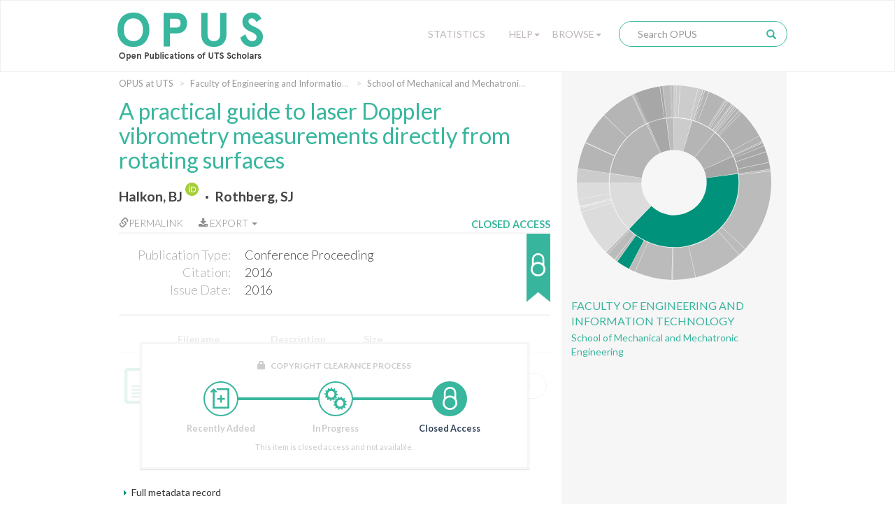

--- FILE ---
content_type: text/html;charset=UTF-8
request_url: https://opus.lib.uts.edu.au/handle/10453/117461
body_size: 36557
content:
<!DOCTYPE html>
<html>
    <head>
        <meta charset="utf-8">
        <meta http-equiv="X-UA-Compatible" content="IE=edge">
        <meta name="viewport" content="width=device-width, initial-scale=1">
        
        <title>OPUS at UTS: A practical guide to laser Doppler vibrometry measurements directly from rotating surfaces - Open Publications of UTS Scholars</title>
        
        <meta http-equiv="Content-Type" content="text/html; charset=UTF-8" />
        
        <script type="text/javascript">var contextPath = "";</script>

        <!-- If they get this cookie, they are most likely human, and the cookie can be used in rules to block botnets -->
        <script>
            document.cookie = "human_verified=1; path=/; max-age=3600; SameSite=Lax";
        </script>
        
        <link rel="shortcut icon" href="/favicon.ico" type="image/x-icon"/>
        <link rel="stylesheet" href="/static/css/bootstrap/bootstrap.css" type="text/css" />
        <!--<link rel="stylesheet" href="/static/css/bootstrap/bootstrap-theme.css" type="text/css" />-->
        <link rel="stylesheet" href="/static/css/bootstrap/dspace-theme.css" type="text/css" />
        <link rel="stylesheet" href="/static/css/fonts/font-awesome-4.5.0/css/font-awesome.min.css">
        <link rel="stylesheet" href="/static/css/utslib-dspace.css?v=3" type="text/css" />

        <link rel="search" type="application/opensearchdescription+xml" href="/open-search/description.xml" title="DSpace" />
        
<link rel="schema.DCTERMS" href="http://purl.org/dc/terms/" />
<link rel="schema.DC" href="http://purl.org/dc/elements/1.1/" />
<meta name="DC.creator" content="Halkon, BJ" xml:lang="en_US" />
<meta name="DC.creator" content="Rothberg, SJ" xml:lang="en_US" />
<meta name="DC.date" content="2015-09-13" xml:lang="en_US" scheme="DCTERMS.W3CDTF" />
<meta name="DCTERMS.issued" content="2016" xml:lang="en_US" scheme="DCTERMS.W3CDTF" />
<meta name="DCTERMS.bibliographicCitation" content="2016" xml:lang="en_US" />
<meta name="DC.identifier" content="http://hdl.handle.net/10453/117461" scheme="DCTERMS.URI" />
<meta name="DCTERMS.isPartOf" content="IMechE Vibrations in Rotating Machinery" xml:lang="en_US" />
<meta name="DC.rights" content="info:eu-repo/semantics/closedAccess" />
<meta name="DC.title" content="A practical guide to laser Doppler vibrometry measurements directly from rotating surfaces" xml:lang="en_US" />
<meta name="DC.type" content="Conference Proceeding" />

<meta name="citation_keywords" content="Conference Proceeding" />
<meta name="citation_title" content="A practical guide to laser Doppler vibrometry measurements directly from rotating surfaces" />
<meta name="citation_author" content="Halkon, BJ" />
<meta name="citation_author" content="Rothberg, SJ" />
<meta name="citation_date" content="2016" />
<meta name="citation_abstract_html_url" content="https://opus.lib.uts.edu.au/handle/10453/117461" />
<link href="//fonts.googleapis.com/css?family=Lato:300,400,700|Playfair+Display:400,400italic" rel="stylesheet" type="text/css" />
        
        <script type="text/javascript" src="/static/js/jquery/jquery-3.4.1.min.js"></script>
        
        <script type="text/javascript" src="/static/js/bootstrap/bootstrap.min.js"></script>
	<script type="text/javascript" src="/static/js/holder.js"></script>
	<script type="text/javascript" src="/utils.js"></script>
        <script type="text/javascript" src="/static/js/choice-support.js"></script>
        <script type="text/javascript" src="/static/js/d3.v3.min.js"></script>
        <script type="text/javascript" src="/static/js/sunburst.js?v=1"></script>
        <script type="text/javascript" src="/static/js/graph.js?v=4"></script>
        <script type="text/javascript" src="/static/js/opus.js?v=4"></script>
        <script type="text/javascript" src="/static/js/metadata_hlinks.js"></script>

        <script type="text/javascript">
                var _gaq = _gaq || [];
                _gaq.push(['_setAccount', 'UA-39504071-2']);
                _gaq.push(['_trackPageview']);

                (function() {
                    var ga = document.createElement('script'); ga.type = 'text/javascript'; ga.async = true;
                    ga.src = ('https:' == document.location.protocol ? 'https://ssl' : 'http://www') + '.google-analytics.com/ga.js';
                    var s = document.getElementsByTagName('script')[0]; s.parentNode.insertBefore(ga, s);
                })();
            </script>
        <!-- Google tag (gtag.js) -->
        <script async src="https://www.googletagmanager.com/gtag/js?id=G-5Y31L23ENF"></script>
        <script>
            window.dataLayer = window.dataLayer || [];
            function gtag(){dataLayer.push(arguments);}
            gtag('js', new Date());
            gtag('config', 'G-5Y31L23ENF');
        </script>

        <!-- HTML5 shim and Respond.js IE8 support of HTML5 elements and media queries -->
        <!--[if lt IE 9]>
          <script src="/static/js/html5shiv.js"></script>
          <script src="/static/js/respond.min.js"></script>
        <![endif]-->
        
        <!-- Load ie9.css -->
        <!--[if IE 9]>
          <link rel="stylesheet" href="/static/css/ie9.css" type="text/css" />
        <![endif]-->

    </head>

    <body data-copyright="closed_access" class="template-display-item undernavigation closed_access copyright-closed_access">
        <a class="sr-only" href="#content">Skip navigation</a>
        
        <div class="page-container">
            <header class="navbar navbar-inverse">    
                <div class="container">
                        <div class="navbar-header">
    <button type="button" class="navbar-toggle" data-toggle="collapse" data-target=".navbar-collapse">
        <span class="icon-bar"></span>
        <span class="icon-bar"></span>
        <span class="icon-bar"></span>
    </button>
    <a class="navbar-brand" href="/"><img src="/image/logo.png" alt="OPUS at UTS | Open Publications of UTS Scholars" /></a>
</div>
<nav class="collapse navbar-collapse bs-navbar-collapse" role="navigation">
    <div class="nav navbar-nav navbar-right">
        <div class="nav-item nav-statistics">
            <div class="dropdown">
                <a href="/statistics" class="dropdown-toggle">Statistics</a>
            </div>
        </div>
        <div class="nav-item nav-help">
            <div class="dropdown">
                <a href="#" class="dropdown-toggle" data-toggle="dropdown">Help<b class="caret"></b></a>
                <ul class="dropdown-menu">
                    <li><a href="/help/about">About OPUS</a></li>
                    <li><a href="/help/deposit">How to Deposit</a></li>
                    <li><a href="/help/copyright">Managing Copyright</a></li>
                    <!-- li><a href="/help/notice">Notice</a></li -->
            </div>
        </div>
        <div class="nav-item nav-browse">
            <div class="dropdown">
                <a href="#" class="dropdown-toggle" data-toggle="dropdown">Browse<b class="caret"></b></a>
                <ul class="dropdown-menu">
                    <li><a href="/community-list">UTS Organisational Groups</a></li>
                    <li class="divider"></li>
                    <li class="dropdown-header">Browse Items by:</li>
                        <li><a href="/browse?type=dateissued">Issue Date</a></li>
                        <li><a href="/browse?type=author">Author</a></li>
                        <li><a href="/browse?type=title">Title</a></li>
                        <li><a href="/browse?type=type">Type</a></li>
                        <li><a href="/browse?type=grantfunded">ARC/NHRMC Funded</a></li>
                        </div>
        </div> 

        <div class="nav-item nav-search">    
            <div class="searchbox">
                <form method="get" action="/simple-search" class="navbar-form">
                    <div class="form-group">
                        <input type="text" class="form-control" placeholder="Search OPUS" name="query" id="tequery" size="25"/>
                    </div>
                    <button type="submit" class="search-button"><span class="glyphicon glyphicon-search"></span></button>
                        </form>
            </div>
                <div class="search-page-link"><a href="/simple-search">Search OPUS</a></div>
        </div>
        </div>
</nav>
</div>
                </header>
            
            <main id="content" role="main">
                
                <div class="breadcrumb-container container">
                        <div class="row">
                            <div class="col-md-8">
                                <ol class="breadcrumb">
<li><a href="/">OPUS at UTS</a></li>
<li><a href="/handle/10453/35199">Faculty of Engineering and Information Technology</a></li>
<li><a href="/handle/10453/148702">School of Mechanical and Mechatronic Engineering</a></li>
</ol>
</div>
                        </div>
                    </div>
                <div class="container">
                    <div class="row">
        <div class="col-md-8">
            <div class="display-item"> 

                <h1>A practical guide to laser Doppler vibrometry measurements directly from rotating surfaces</h1>
                    <div id="author">
                        <span class="property-delimiter-inline first">
                                <a href="/browse?type=author&sort_by=2&order=DESC&value=Halkon%2c+BJ" title="Halkon, BJ">
                                    Halkon, BJ</a>
                                
                                <a target="_blank" href="https://orcid.org/0000-0001-5459-2329" class="orcid-link" title="Halkon, BJ's ORCID profile">
                                        <img class="orcid-badge" src="/static/images/ORCID Badge.svg" alt="ORCID badge">
                                    </a>
                                </span>
                        <span class="property-delimiter-inline last">
                                <a href="/browse?type=author&sort_by=2&order=DESC&value=Rothberg%2c+SJ" title="Rothberg, SJ">
                                    Rothberg, SJ</a>
                                
                                </span>
                        </div>
                <div id="pubinfo-links">

                    <div class="pubinfo-link permalink" data-toggle="popover" title="Permalink for this publication" data-html="true" 
                    data-content="
                        <div class='input-group'>
                            <span class='input-group-addon' id='permalink-icon'>
                                <span class='glyphicon glyphicon-link' aria-hidden='true'></span>
                            </span>
                            <input type='text' class='form-control' id='permalink-url' aria-describedby='permalink-icon' onfocus='this.select();' value='http://hdl.handle.net/10453/117461'>
                        </div>
                        <small>Please use this identifier to cite or link to this item</small>
                    ">
                        <a href="#" onclick="return false;"><span class="glyphicon glyphicon-link" aria-hidden="true"></span>Permalink</a>
                    </div>
                    
                    <!-- Only display the export button if the functionality is enabled and this item isn't 
                                             in the "Special collections" or "UTS Digital Theses Collection" collections -->
                    <div class="pubinfo-link export-citation dropdown">
                            <a href="#" class="dropdown-toggle" data-toggle="dropdown" aria-expanded="false">
                                <i class="fa fa-download" aria-hidden="true"></i>
                                Export
                                <b class="caret"></b>
                            </a>
                            <ul class="dropdown-menu">
                                <li>
                                    <a href="/citation/handle/10453/117461" title="Download RIS format citation for this item"
                                        download="A practical guide to laser Doppler vibrometry measurements directly from rotating surfaces.ris">RIS format</a>
                                </li>
                            </ul>
                        </div>
                    </div><div id="pubinfo">

                    <div class="pubinfo-inner">
                        <dl class="dl-horizontal">
                            <dt class="dc-field dc-type">Publication Type:</dt>
                                <dd class="dc-field dc-type">Conference Proceeding</dd>
                            <dt class="dc-field dc-identifier-citation">Citation:</dt>
                                <dd class="dc-field dc-identifier-citation">2016</dd>
                            <dt class="dc-field dc-date-issued">Issue Date:</dt>
                                <dd class="dc-field dc-date-issued">2016</dd>
                            </dl>
                    </div>    
                    
                    <!---Copyright Status-------->                 
                    <div class="copyright-status" 
                         tabindex="0" 
                         role="button" 
                         data-container="body" 
                         data-placement="auto right" 
                         data-toggle="popover" 
                         data-container="body" 
                         data-trigger="focus hover" 
                         data-html="true" 
                         data-content="This item is closed access and not available." 
                         title="Copyright clearance">
                        <div class="copyright-text">Closed Access</div>
                        <div class="copyright-status-icon closed_access"></div>
                    </div>

                </div>   

                <div class="item-files-table"><div class="table-responsive"><table class="table"><tr><th id="t0" class="standard file-icon-column"></th><th id="t1" class="standard file-name-column">Filename</th>
<th id="t2" class="standard">Description</th>
<th id="t3" class="standard">Size</th><th id="t4" class="standard"></th><th></th></tr>
<tr><td headers="t0" class="standard"><a class="file-icon" target="_blank" href="/bitstream/10453/117461/1/ViRM16%20Paper%201051%20Halkon%20Rothberg%2009-06-16.pdf"></a></td><td headers="t1" class="standard"><a class="file-name" target="_blank" href="/bitstream/10453/117461/1/ViRM16%20Paper%201051%20Halkon%20Rothberg%2009-06-16.pdf">ViRM16 Paper 1051 Halkon Rothberg 09-06-16.pdf</a></td><td headers="t2" class="standard">Accepted Manuscript version</td><td headers="t3" class="standard">1.01 MB</td><td headers="t4" class="standard"><div data-mimetype="application/pdf" class="mime-type-icon">Adobe PDF</div></td><td class="standard" align="center"><div><a class="bitstream-link circle-button file-button" target="_blank" href="/bitstream/10453/117461/1/ViRM16%20Paper%201051%20Halkon%20Rothberg%2009-06-16.pdf">View/Open</a></div></td></tr></td></tr></table></div>
</div>
<div class="item-details-container">
                    <!-- c:if test="true" -->
                    <div class="copyright-status-wizard item-details">
                            <small>
                                <span class="glyphicon glyphicon-lock" aria-hidden="true"></span> Copyright Clearance Process 
                            </small>

                            <ul class="steps">    
                                <li data-step="0" class="recently_added complete">
                                        <span class="step"></span> 
                                        <span class="title">Recently Added</span>
                                    </li>
                                <li data-step="1" class="in_progress complete">
                                        <span class="step"></span> 
                                        <span class="title">In Progress</span>
                                    </li>
                                <li data-step="2" class="closed_access active">
                                        <span class="step"></span> 
                                        <span class="title">Closed Access</span>
                                    </li>
                                </ul>

                            <div class="copyright-desc">This item is closed access and not available.</div>
                            
                            </div>
                    <!-- /c:if -->

                    </div>

                <div class="item-display">
                        <div class="item-meta-heading toggle-expand" data-target=".item-meta-body">
                            <span></span>Full metadata record
                        </div>
                        
                        <div class="item-meta-body" style="display: none;">
                            <table class="table" >
                                <tbody>
                                    <tr>
                                        <th id="s1" class="standard">Field</th>
                                        <th id="s2" class="standard">Value</th>
                                        <th id="s3" class="standard">Language</th>
                                    </tr>
                                    
                                    <tr class="table-row">
                                                <td headers="s1" class="metadataFieldLabel">
                                                    dc.contributor.author</td>
                                                <td headers="s2" class="metadataFieldValue">
                                                    Halkon, BJ<a target="_blank" href="https://orcid.org/0000-0001-5459-2329" class="orcid-link" title="Halkon, BJ's ORCID profile"><br>
                                                            <img class="orcid-badge-small" src="/static/images/ORCID Badge.svg" alt="ORCID badge">
                                                            https://orcid.org/0000-0001-5459-2329</a>
                                                    </td>
                                                <td headers="s3" class="metadataFieldValue">en_US</td>
                                            </tr>
                                        <tr class="table-row">
                                                <td headers="s1" class="metadataFieldLabel">
                                                    dc.contributor.author</td>
                                                <td headers="s2" class="metadataFieldValue">
                                                    Rothberg, SJ</td>
                                                <td headers="s3" class="metadataFieldValue">en_US</td>
                                            </tr>
                                        <tr class="table-row">
                                                <td headers="s1" class="metadataFieldLabel">
                                                    dc.date</td>
                                                <td headers="s2" class="metadataFieldValue">
                                                    2015-09-13</td>
                                                <td headers="s3" class="metadataFieldValue">en_US</td>
                                            </tr>
                                        <tr class="table-row">
                                                <td headers="s1" class="metadataFieldLabel">
                                                    dc.date.issued</td>
                                                <td headers="s2" class="metadataFieldValue">
                                                    2016</td>
                                                <td headers="s3" class="metadataFieldValue">en_US</td>
                                            </tr>
                                        <tr class="table-row">
                                                <td headers="s1" class="metadataFieldLabel">
                                                    dc.identifier.citation</td>
                                                <td headers="s2" class="metadataFieldValue">
                                                    2016</td>
                                                <td headers="s3" class="metadataFieldValue">en_US</td>
                                            </tr>
                                        <tr class="table-row">
                                                <td headers="s1" class="metadataFieldLabel">
                                                    dc.identifier.uri</td>
                                                <td headers="s2" class="metadataFieldValue">
                                                    <a href="http://hdl.handle.net/10453/117461" title="dc.identifier.uri">http://hdl.handle.net/10453/117461</a>
                                                        </td>
                                                <td headers="s3" class="metadataFieldValue"></td>
                                            </tr>
                                        <tr class="table-row">
                                                <td headers="s1" class="metadataFieldLabel">
                                                    dc.relation.ispartof</td>
                                                <td headers="s2" class="metadataFieldValue">
                                                    IMechE Vibrations in Rotating Machinery</td>
                                                <td headers="s3" class="metadataFieldValue">en_US</td>
                                            </tr>
                                        <tr class="table-row">
                                                <td headers="s1" class="metadataFieldLabel">
                                                    dc.rights</td>
                                                <td headers="s2" class="metadataFieldValue">
                                                    info:eu-repo/semantics/closedAccess</td>
                                                <td headers="s3" class="metadataFieldValue"></td>
                                            </tr>
                                        <tr class="table-row">
                                                <td headers="s1" class="metadataFieldLabel">
                                                    dc.title</td>
                                                <td headers="s2" class="metadataFieldValue">
                                                    A practical guide to laser Doppler vibrometry measurements directly from rotating surfaces</td>
                                                <td headers="s3" class="metadataFieldValue">en_US</td>
                                            </tr>
                                        <tr class="table-row">
                                                <td headers="s1" class="metadataFieldLabel">
                                                    dc.type</td>
                                                <td headers="s2" class="metadataFieldValue">
                                                    Conference Proceeding</td>
                                                <td headers="s3" class="metadataFieldValue"></td>
                                            </tr>
                                        <tr class="table-row">
                                                <td headers="s1" class="metadataFieldLabel">
                                                    utslib.location.activity</td>
                                                <td headers="s2" class="metadataFieldValue">
                                                    University of Manchester, UK</td>
                                                <td headers="s3" class="metadataFieldValue">en_US</td>
                                            </tr>
                                        <tr class="table-row">
                                                <td headers="s1" class="metadataFieldLabel">
                                                    pubs.embargo.period</td>
                                                <td headers="s2" class="metadataFieldValue">
                                                    Not known</td>
                                                <td headers="s3" class="metadataFieldValue">en_US</td>
                                            </tr>
                                        <tr class="table-row">
                                                <td headers="s1" class="metadataFieldLabel">
                                                    pubs.organisational-group</td>
                                                <td headers="s2" class="metadataFieldValue">
                                                    /University  of Technology Sydney</td>
                                                <td headers="s3" class="metadataFieldValue"></td>
                                            </tr>
                                        <tr class="table-row">
                                                <td headers="s1" class="metadataFieldLabel">
                                                    pubs.organisational-group</td>
                                                <td headers="s2" class="metadataFieldValue">
                                                    /University  of Technology Sydney/Faculty of Engineering and Information Technology</td>
                                                <td headers="s3" class="metadataFieldValue"></td>
                                            </tr>
                                        <tr class="table-row">
                                                <td headers="s1" class="metadataFieldLabel">
                                                    pubs.organisational-group</td>
                                                <td headers="s2" class="metadataFieldValue">
                                                    /University  of Technology Sydney/Faculty of Engineering and Information Technology/School of Mechanical and Mechatronic Engineering</td>
                                                <td headers="s3" class="metadataFieldValue"></td>
                                            </tr>
                                        <tr class="table-row">
                                                <td headers="s1" class="metadataFieldLabel">
                                                    utslib.copyright.status</td>
                                                <td headers="s2" class="metadataFieldValue">
                                                    closed_access</td>
                                                <td headers="s3" class="metadataFieldValue">*</td>
                                            </tr>
                                        <tr class="table-row">
                                                <td headers="s1" class="metadataFieldLabel">
                                                    pubs.consider-herdc</td>
                                                <td headers="s2" class="metadataFieldValue">
                                                    false</td>
                                                <td headers="s3" class="metadataFieldValue">en_US</td>
                                            </tr>
                                        <tr class="table-row">
                                                <td headers="s1" class="metadataFieldLabel">
                                                    pubs.finish-date</td>
                                                <td headers="s2" class="metadataFieldValue">
                                                    2015-09-15</td>
                                                <td headers="s3" class="metadataFieldValue">en_US</td>
                                            </tr>
                                        <tr class="table-row">
                                                <td headers="s1" class="metadataFieldLabel">
                                                    pubs.start-date</td>
                                                <td headers="s2" class="metadataFieldValue">
                                                    2015-09-13</td>
                                                <td headers="s3" class="metadataFieldValue">en_US</td>
                                            </tr>
                                        </tbody>
                            </table>
                        </div>
                    </div>
                <div class="item-identifier">
                    <div class="handle-text">Please use this identifier to cite or link to this item:</div>
                    <div class="handle"><a href="http://hdl.handle.net/10453/117461" title="Please use this identifier to cite or link to this item">http://hdl.handle.net/10453/117461</a></div>
                </div>


                <div class="container row">
                    <a class="statisticsLink  btn btn-primary" href="/handle/10453/117461/statistics">
                                <span class="glyphicon glyphicon-stats"></span></a>
                        </div>
                                
                <br/>

                </div>
        </div>
                        
        <div class="col-md-4 sidebar">
            <div class="sunburst-container">
                <div id="sunburst" class="sunburst-sidebar" data-community="c6b06489-f6c5-4f96-96ba-f3fe36b547e4" data-collection="3af18fce-813f-4020-882d-5ab239466ee8"></div>
                
                <div class="community-name">
                        <a href ="/handle/10453/35199">Faculty of Engineering and Information Technology</a>
                    </div>
                <div class="collection-name">
                        <a href="/handle/10453/148702">School of Mechanical and Mechatronic Engineering</a>
                    </div>
                </div>
                    

                <!--         

                <div class="keywords">
                                <div class="keywords-title">Keywords</div>
                
                        No keywords associated with this item
                    <div class="adviance-search"><a href="/simple-search">Advanced Search</a></div>

            </div>-->

        </div>

    </div>
    <div class="modal" id="statistics-modal" role="dialog" data-itemid="324b2875-132a-48f8-89b5-c5d54c788a5f">
        <div class="modal-dialog">
            <div class="modal-content">
                <div class="modal-header">
                    <button type="button" class="close" data-dismiss="modal">&times;</button>
                    <h4 class="modal-title">Download statistics for the last 12 months</h4>
                </div>
            
                <div class="modal-body">
                    <div id="stats-graph">
                        <p class="error-message" style="display:none">Not enough data to produce graph</p>
                    </div>
                </div>
                <div class="modal-footer">
                    <button type="button" class="btn btn-default" data-dismiss="modal">Close</button>
                </div>
            </div>
        </div>
    </div> 
</div>
</main>
<div class="push"></div>
</div>

<footer>
    <div class="container">
        <div class="row">

            <div class="footer-container col-md-3">
                <div class="footer-inner">                                    
                    <div class="footer-header">
                        UTS
                    </div>
                    <ul class="footer-body">
                        <li><a href="http://email.itd.uts.edu.au/webapps/directory/byname/" title="Staff directory">Staff directory</a></li>
                        <li><a href="http://www.uts.edu.au/about/maps-and-facilities/campus-maps-and-facilities" title="Campus maps">Campus maps</a></li>
                        <li><a href="http://www.newsroom.uts.edu.au/" title="UTS Newsroom">Newsroom</a></li>
                        <li><a href="http://newsroom.uts.edu.au/events/upcoming" title="What's on">What's on</a></li>
                        <li><a href="http://www.uts.edu.au" title="UTS homepage">UTS homepage</a></li>
                    </ul>
                </div>
            </div>
            <div class="footer-container col-md-3">
                <div class="footer-inner">                                    
                    <div class="footer-header">
                        Legal
                    </div>
                    <ul class="footer-body">
                        <li><a href="http://www.uts.edu.au/about/utsweb-statements/disclaimer" title="Disclaimer">Disclaimer</a></li>
                        <li><a href="http://www.uts.edu.au/about/utsweb-statements/privacy-statement" title="Privacy">Privacy</a></li>
                        <li><a href="http://www.uts.edu.au/about/utsweb-statements/copyright-statement" title="Copyright">Copyright</a></li>
                        <li><a href="http://www.uts.edu.au/about/utsweb-statements/accessibility-statement" title="Accessibility">Accessibility</a></li>
                        <li><a href="http://www.gsu.uts.edu.au/policies/webpolicy.html" title="Web policy">Web policy</a></li>
                    </ul>
                </div>
            </div>
            <div class="footer-container col-md-3">
                <div class="footer-inner">                                    
                    <div class="footer-header">
                        Contact OPUS
                    </div>
                    <ul class="footer-body">
                        <li><a href="mailto:opus@uts.edu.au" title="opus@uts.edu.au">Email</a></li>
                        <li><a href="/help/about" title="About OPUS">About OPUS</a></li>
                        <li><a href="/help/deposit" title="How to deposit to OPUS">How to deposit</a></li>
                        <li><a href="/help/copyright" title="Managing copyright">Managing copyright</a></li>
                    </ul>
                </div>
            </div>
            <div class="footer-container col-md-3">
                <div class="footer-inner">                                    
                    <div class="footer-header">
                        UTS Library
                    </div>           
                    <div class="footer-body">
                        <div>
                            UTS Central (Bldg 2, Lvls 5-9)<br>
                            61 Broadway<br>
                            Ultimo NSW 2007<br>
                            Ph: +61 2 9514 3666<br>
                        </div>
                        <div class="social-media-icons">
                            <a class="social-media-icon" href="https://www.facebook.com/UTSLibrary/"
                                target="_blank" title="UTS Library on Facebook"><i class="fa fa-facebook-square" aria-hidden="true"></i></a>
                            <a class="social-media-icon" href="http://twitter.com/intent/user?screen_name=utslibrary" target="_blank" title="UTSLibrary on Twitter">
                                <i class="fa fa-twitter-square" aria-hidden="true"></i></a>
                            <a class="social-media-icon" href="http://www.youtube.com/user/UTSLibrary" target="_blank" title="UTSLibrary on YouTube">
                                <i class="fa fa-youtube-square" aria-hidden="true"></i></a>
                            <a class="social-media-icon" href="http://instagram.com/utslibrary" target="_blank" title="UTSLibrary on Instagram">
                                <i class="fa fa-instagram" aria-hidden="true"></i></a>
                        </div>
                    </div>                 
                </div>
            </div>

            <div class="copyright">
            	<span>© Copyright 2026 UTS - CRICOS Provider No: 00099F</span>&nbsp;-&nbsp;<span>The page is authorised by the
                    University Librarian - Send comments to <a href="mailto:library.webmaster@uts.edu.au">Library webmaster</a></span>
            </div>

        </div>
    </div>

</footer>

</body>
</html>